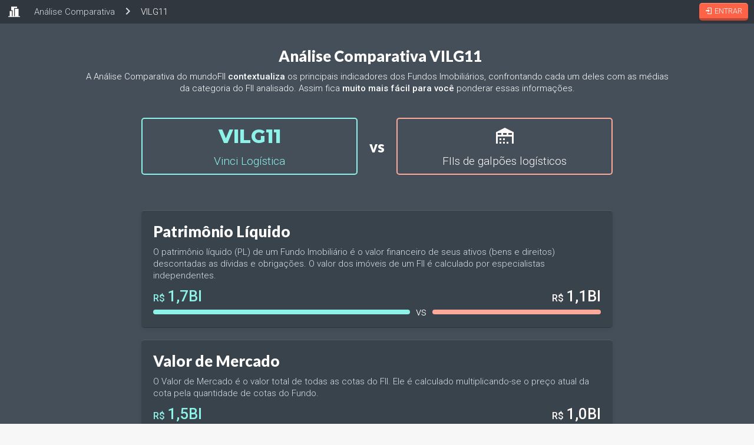

--- FILE ---
content_type: text/html; charset=UTF-8
request_url: https://mundofii.com/analise-comparativa/VILG11
body_size: 5780
content:

<!doctype html>
<html lang="pt-br">
	<head>
		<meta name="viewport" content="width=device-width, initial-scale=1">
		<meta name="description" content="Análise do Fundo VILG11: Rentabilidade, Dividendos, DY, valor de Mercado.">
		<meta charset="utf-8">
		<title>Análise comparativa VILG11</title>
		<link rel="stylesheet" href="https://fonts.googleapis.com/css?family=Roboto:100,300,300i,400,400i,500,600,700|Lilita+One|Montserrat:800|Lato:100,300,400,700,800,900|Open+Sans:300,400,600">
		<link rel="stylesheet" href="https://cdn.jsdelivr.net/npm/@mdi/font@7.2.96/css/materialdesignicons.min.css">
		<link href="../_resources/css/estilos_Geral.css" rel="stylesheet">
		<link href="https://cdnjs.cloudflare.com/ajax/libs/overlayscrollbars/1.9.1/css/OverlayScrollbars.min.css" rel="stylesheet">
		<style type="text/css">

			.scrollBar1::-webkit-scrollbar{
					width: 10px;
					height: 10px;
					border-radius: 0;
					}
					.scrollBar1::-webkit-scrollbar-thumb{
					background: #FA7164;
					border-radius: 13px;
					}
					.scrollBar1::-webkit-scrollbar-thumb:hover{
					background: #F7786F;

					}
					.scrollBar1::-webkit-scrollbar-track{
					background: #444f5a;
					border: 4px solid #444f5a;
					box-shadow: inset 3px 3px 21px 0px #F5A6A6;
					border-radius: 0;
					}

			.apenas_premium{
			    margin: 15px 20px 0 20px;
				}

			html{
				}

			#CABECALHO{
				background: #30373f;
				}

			.contentWrapper{
				padding: 40px 0 0 0;
				background: rgb(68, 79, 90);
				}

			.innerContent{
				min-width: unset;
				background: unset;
				}

			b{
				font-weight: 500;
				}

			p.texto{
			    margin: 10px 20px 0;
			    padding: 0;
				}

			#span_topo{
				margin: 20px 40px;
				max-width: 1000px;
				}

				#span_topo h1 {
				    font-family: 'Lato';
				    padding: 0;
				    margin: 0;
				    display: flex;
				    justify-content: center;
				    align-items: center;
				    text-transform: uppercase;
				    font-weight: 400;
					}

				#span_topo p {
					}

			.card_indicador{
				max-width: 800px;
				background: rgba(0,0,0,0.15);
				color: #fff;
				padding-bottom: 15px;
				border-top: 1px solid #fff2;
				border-bottom: 1px solid #0003;
				}

				.card_indicador h4{
					_color: #fff;
					}

			.aa{
				margin: 0 10px;
				font-size: 1.3rem;
				justify-content:space-between; 
				}

			.bb{
				flex-wrap: nowrap;
				margin: 0 20px;
			}

			.menor{
				font-size: 1rem;
				}

			.cc{
				font-size: 1.2rem;
				_color: #fff;
				background: rgba(0,0,0,0.15);
				padding: 20px;
				border-radius: 0 0 6px 6px;
				}

			.leftBar, .rightBar{
				height: 8px;
				border-radius: 20px;
				min-width: 10px;
				}

			.rightBar{
					background: #fea99a;
					flex-grow: 1;
				}

			.vs_icon {
			    padding: 0 10px;
			    font-size: 1.2rem;
				}


			#placar{
				max-width: 820px;
			    justify-content: space-between;
			    margin-bottom: 40px;
			    font-size: 1.2rem;
			    align-items: stretch;
			    align-content: stretch;
			    padding: 10px 10px;
			    position: sticky;
			    top: 40px;
			    z-index: 10;
			    background: #444f5a;
				}

				#placar_esquerda{
					border: 2px solid rgb(141, 242, 232);
					}

				#placar_direita{
					border: 2px solid rgb(254, 169, 154);
					}

				.os-scrollbar-vertical{
					_right: 10px;
					}

				.os-scrollbar-handle{
					background: tomato;
				}

				.os-theme-dark>.os-scrollbar>.os-scrollbar-track>.os-scrollbar-handle {
				    background: tomato;
				}




			/*MEDIA QUERY INÍCIO*******************************************************************/
					@media only screen and (max-width: 501px) {
						html{
							font-size: 13px;
							}

						#span_topo h1 {
						    font-size: 1.7rem;
						    margin-bottom: 10px;
							}

							#span_topo .mdi-72px{
								font-size: 2.2rem;
								margin-right: 10px;
								}

							#span_topo p{
								font-size: 1rem;
								line-height: 1.2rem;
								}

						.card_indicador{
							padding: 0;
							}

						.card.bottom{
							}

						.aa{
							margin-bottom: 5px;
							}

						.cc{
							background: rgba(0,0,0,0.15);
							padding: 20px;
							}

						p.texto{
							font-size: 1rem;
							line-height: 1.1rem;
							}
					}
			/*MEDIA QUERY FIM**********************************************************************/
		</style>

	<!-- Matomo -->
		
						<script type='text/javascript'>
						  var _paq = window._paq || [];
						  
						  /* tracker methods like 'setCustomDimension' should be called before 'trackPageView' */
						  _paq.push(['trackPageView']);
						  _paq.push(['enableLinkTracking']);
						  (function() {
						    var u='https://mundofii.com/_admin/matomo/';
						    _paq.push(['setTrackerUrl', u+'matomo.php']);
						    _paq.push(['setSiteId', '1']);
						    var d=document, g=d.createElement('script'), s=d.getElementsByTagName('script')[0];
						    g.type='text/javascript'; g.async=true; g.defer=true; g.src=u+'matomo.js'; s.parentNode.insertBefore(g,s);
						  })();
						</script>
					
	<!-- Google Analytics -->
				
</head>
	<body class="scrollBar1">

	<span class="Flex mainWrapper">

		<span id="CABECALHO" class="Flex vCenter cabecalhoDaPagina">	
			<span class="Flex vCenter logo">
				<a href="../" id="logo">
					<img id="logo_cabecalho" src="https://mundofii.com/_resources/img/logo.svg">
				</a>
			</span>
			<span class="cabecalhoInfo vCenter">		
				<span class="breadCrumb tCor1 claro">
					<a href='/analise-comparativa' class="">Análise Comparativa</a>
					<span class='seta'><span class='mdi mdi-chevron-right mdi-24px'></span></span>
					<span class='aqui'>
						<p class="tCor2 claro f1 noMargin">VILG11</p>
					</span>
				</span>	
					<span id='cabecalho_menu--bt_login' class='button pequeno bgTomato noMargin'>
									<span class='mdi mdi-login'></span>
									<span class=''>&nbsp;Entrar</span>
								</span>
										
			</span>
		</span><!--CABECALHO-->

		<span class="Flex contentWrapper hCenter"><span class="Flex innerContent hCenter">

			<span id="span_topo">
				<h4 class="tBranco tCenter vCenter">
					<span class="mdi mdi-file-compare marginRight escondido"></span>
					Análise Comparativa VILG11				</h4>
				<p class="tBranco tCenter">
					A Análise Comparativa do mundoFII <b>contextualiza</b> os principais indicadores dos Fundos Imobiliários, confrontando cada um deles com as médias da categoria do FII analisado. Assim fica <b>muito mais fácil para você</b> ponderar essas informações.
				</p>
			</span>

			<span id="placar" class='lineWrapper vCenter'>
				<span id="placar_esquerda" class="card stretch noPadding noMargin vStretch">
					<span class="card vCenter th3 tCor3 t700 Montserrat claro hCenter noPadding noMarginBottom 100%">VILG11</span>
					<span class="card vCenter tCenter hCenter tCor3 claro hCenter noPadding 100%">Vinci Logística</span>
				</span>

				<span id="placar_meio" class="card noStretch shrink hCenter tCenter vCenter"><h4 class="tBranco noMargin">vs</h4></span>

				<span id="placar_direita" class="card stretch noPadding noMargin vStretch">
					<span class="card vCenter th3 tCor2 claro hCenter noPadding noMarginBottom 100%"><span class="mdi mdi-warehouse mdi-36px"></span></span>
					<span class="card vCenter tCenter hCenter tCor2 claro hCenter noPadding 100%">FIIs de galpões logísticos</span>
				</span>
			</span>

			
						<span id='' class='lineWrapper hCenter'>
							<span class='card card_indicador noPadding sombra'>
								<h4 class='tCorBranco margin20 noMarginBottom 100%'>Patrimônio Líquido</h4>
								<p class='texto 100% tCor1 claro'>
									O patrimônio líquido (PL) de um Fundo Imobiliário é o valor financeiro de seus ativos (bens e direitos) descontadas as dívidas e obrigações. O valor dos imóveis de um FII é calculado por especialistas independentes.
								</p>
								<span class='card bottom noMargin noPadding 100%'>
									<span class='aa card noMargin noPaddingBottom 100%'>
										<span class='th4 tBold shrink noWrap noMargin noPadding tCor3 claro'>
											<span class='menor'>R$ </span>1,7BI 
										</span>
										<span class='th4 tBold shrink noWrap noMargin noPadding tCor2 claro'>
											<span class='menor'>R$ </span>1,1BI
										</span>
									</span>
									
									<span class='bb card noPadding vCenter noMarginTop 100%'>
										<span class='leftBar bgCor3 claro' style='width:calc(60% - 20px)'>
											<span class='tCor1 escuro escondido'>[60] [width:calc(60% - 20px)]</span>
										</span>
										<span class='vs_icon'>vs</span>
										<span class='rightBar'></span>
									</span>
									
									<span class='cc card hCenter tCenter noMargin marginTop 100% escondido'>
										<p class='noMargin noPadding tCenter'>Patrimônio Líquido do <span class='tCor3 claro'>&nbsp;VILG11&nbsp;</span> é <b>52% maior</b> que a média dos <span class='tCor2 claro'>FIIs de galpões logísticos </span></p>
									</span>
								</span>
							</span>
						</span>
						
						<span id='' class='lineWrapper hCenter'>
							<span class='card card_indicador noPadding sombra'>
								<h4 class='tCorBranco margin20 noMarginBottom 100%'>Valor de Mercado</h4>
								<p class='texto 100% tCor1 claro'>
									O Valor de Mercado é o valor total de todas as cotas do FII. Ele é calculado multiplicando-se o preço atual da cota pela quantidade de cotas do Fundo.
								</p>
								<span class='card bottom noMargin noPadding 100%'>
									<span class='aa card noMargin noPaddingBottom 100%'>
										<span class='th4 tBold shrink noWrap noMargin noPadding tCor3 claro'>
											<span class='menor'>R$ </span>1,5BI 
										</span>
										<span class='th4 tBold shrink noWrap noMargin noPadding tCor2 claro'>
											<span class='menor'>R$ </span>1,0BI
										</span>
									</span>
									
									<span class='bb card noPadding vCenter noMarginTop 100%'>
										<span class='leftBar bgCor3 claro' style='width:calc(60% - 20px)'>
											<span class='tCor1 escuro escondido'>[60] [width:calc(60% - 20px)]</span>
										</span>
										<span class='vs_icon'>vs</span>
										<span class='rightBar'></span>
									</span>
									
									<span class='cc card hCenter tCenter noMargin marginTop 100% escondido'>
										<p class='noMargin noPadding tCenter'>Valor de Mercado do <span class='tCor3 claro'>&nbsp;VILG11&nbsp;</span> é <b>51% maior</b> que a média dos <span class='tCor2 claro'>FIIs de galpões logísticos </span></p>
									</span>
								</span>
							</span>
						</span>
						
						<span id='' class='lineWrapper hCenter'>
							<span class='card card_indicador noPadding sombra'>
								<h4 class='tCorBranco margin20 noMarginBottom 100%'>P/VP</h4>
								<p class='texto 100% tCor1 claro'>
									P/VP significa <i>Preço sobre Valor Patrimonial</i>. Quando for maior que 1 significa que o preço da Cota está acima do Valor Patrimonial contido na Cota (ou seja, está com ágio). Esse indicador representa, de maneira resumida, a confiança que o Mercado tem no FII.
								</p>
								<span class='card bottom noMargin noPadding 100%' style='filter:blur(4px);opacity:0.4;'>
									<span class='aa card noMargin noPaddingBottom 100%'>
										<span class='th4 tBold shrink noWrap noMargin noPadding tCor3 claro'>
											Premium ;) 
										</span>
										<span class='th4 tBold shrink noWrap noMargin noPadding tCor2 claro'>
											Premium ;)
										</span>
									</span>
									
									<span class='bb card noPadding vCenter noMarginTop 100%'>
										<span class='leftBar bgCor3 claro' style='width:0%'>
										</span>
										<span class='vs_icon'>vs</span>
										<span class='rightBar'></span>
									</span>
									
									<span class='cc card hCenter tCenter noMargin marginTop 100% escondido'>
										<p class='noMargin noPadding tCenter'>P/VP do <span class='tCor3 claro'>VILG11</span> é <b>1% menor</b> que a média dos <span class='tCor2 claro'>FIIs de galpões logísticos </span></p>
									</span>
								</span>
								<span class='apenas_premium tCorTomato tBold'>
									Seja Premium e veja essa informação agora!
									<a href='#' class='card inline button2 pequeno bgTomato noMargin marginLeft10 hCenter bt_quero_ser_premium tBold'>
										<span class='mdi mdi-diamond-stone marginRight5'></span>
										Quero ser Premium!
									</a>
								</span>
							</span>
						</span>
						
						<span id='' class='lineWrapper hCenter'>
							<span class='card card_indicador noPadding sombra'>
								<h4 class='tCorBranco margin20 noMarginBottom 100%'>Caixa/PL</h4>
								<p class='texto 100% tCor1 claro'>
									Esse indicador mostra quanto do Patrimônio Líquido do Fundo (PL) está em Caixa (Disponibilidades, Renda Fixa, etc.). Quanto mais dinheiro em caixa, menos o Fundo está aplicando em ativos imobiliários, que é a finalidade do Fundo.
								</p>
								<span class='card bottom noMargin noPadding 100%' style='filter:blur(4px);opacity:0.4;'>
									<span class='aa card noMargin noPaddingBottom 100%'>
										<span class='th4 tBold shrink noWrap noMargin noPadding tCor3 claro'>
											Premium ;) 
										</span>
										<span class='th4 tBold shrink noWrap noMargin noPadding tCor2 claro'>
											Premium ;)
										</span>
									</span>
									
									<span class='bb card noPadding vCenter noMarginTop 100%'>
										<span class='leftBar bgCor3 claro' style='width:0%'>
										</span>
										<span class='vs_icon'>vs</span>
										<span class='rightBar'></span>
									</span>
									
									<span class='cc card hCenter tCenter noMargin marginTop 100% escondido'>
										<p class='noMargin noPadding tCenter'>Caixa/PL do <span class='tCor3 claro'>VILG11</span> é <b>97% menor</b> que a média dos <span class='tCor2 claro'>FIIs de galpões logísticos </span></p>
									</span>
								</span>
								<span class='apenas_premium tCorTomato tBold'>
									Seja Premium e veja essa informação agora!
									<a href='#' class='card inline button2 pequeno bgTomato noMargin marginLeft10 hCenter bt_quero_ser_premium tBold'>
										<span class='mdi mdi-diamond-stone marginRight5'></span>
										Quero ser Premium!
									</a>
								</span>
							</span>
						</span>
						
						<span id='dy' class='lineWrapper hCenter'>
							<span class='card card_indicador noPadding sombra'>
								<h4 class='tCorBranco margin20 noMarginBottom 100%'>DY Médio</h4>
								<p class='texto 100% tCor1 claro'>
									DY significa <i>Dividend Yeld</i> e mede a rentabilidade dos rendimentos de um FII em relação ao preço de suas cotas. O DY médio representa a média dos rendimentos pagos pelo Fundo nos últimos 12 meses em relação à cotação atual do FII.
								</p>
								<span class='card bottom noMargin noPadding 100%' style='filter:blur(4px);opacity:0.4;'>
									<span class='aa card noMargin noPaddingBottom 100%'>
										<span class='th4 tBold shrink noWrap noMargin noPadding tCor3 claro'>
											Premium ;) 
										</span>
										<span class='th4 tBold shrink noWrap noMargin noPadding tCor2 claro'>
											Premium ;)
										</span>
									</span>
									
									<span class='bb card noPadding vCenter noMarginTop 100%'>
										<span class='leftBar bgCor3 claro' style='width:0%'>
										</span>
										<span class='vs_icon'>vs</span>
										<span class='rightBar'></span>
									</span>
									
									<span class='cc card hCenter tCenter noMargin marginTop 100% escondido'>
										<p class='noMargin noPadding tCenter'>DY Médio do <span class='tCor3 claro'>VILG11</span> é <b>35% menor</b> que a média dos <span class='tCor2 claro'>FIIs de galpões logísticos </span></p>
									</span>
								</span>
								<span class='apenas_premium tCorTomato tBold'>
									Seja Premium e veja essa informação agora!
									<a href='#' class='card inline button2 pequeno bgTomato noMargin marginLeft10 hCenter bt_quero_ser_premium tBold'>
										<span class='mdi mdi-diamond-stone marginRight5'></span>
										Quero ser Premium!
									</a>
								</span>
							</span>
						</span>
						
						<span id='' class='lineWrapper hCenter'>
							<span class='card card_indicador noPadding sombra'>
								<h4 class='tCorBranco margin20 noMarginBottom 100%'>Rentabilidade 12 meses</h4>
								<p class='texto 100% tCor1 claro'>
									Rentabilidade total do investimento no período de um ano. Leva em consideração a variação da cota, as amortizações efetuadas e rendimentos pagos no período.
								</p>
								<span class='card bottom noMargin noPadding 100%' style='filter:blur(4px);opacity:0.4;'>
									<span class='aa card noMargin noPaddingBottom 100%'>
										<span class='th4 tBold shrink noWrap noMargin noPadding tCor3 claro'>
											Premium ;) 
										</span>
										<span class='th4 tBold shrink noWrap noMargin noPadding tCor2 claro'>
											Premium ;)
										</span>
									</span>
									
									<span class='bb card noPadding vCenter noMarginTop 100%'>
										<span class='leftBar bgCor3 claro' style='width:0%'>
										</span>
										<span class='vs_icon'>vs</span>
										<span class='rightBar'></span>
									</span>
									
									<span class='cc card hCenter tCenter noMargin marginTop 100% escondido'>
										<p class='noMargin noPadding tCenter'>Nos últimos 12 meses o <span class='tCor3 claro'>&nbsp;VILG11&nbsp;</span> rendeu <b>30,9% a mais</b> que a média dos <span class='tCor2 claro'>FIIs de galpões logísticos</span></p>
									</span>
								</span>
								<span class='apenas_premium tCorTomato tBold'>
									Seja Premium e veja essa informação agora!
									<a href='#' class='card inline button2 pequeno bgTomato noMargin marginLeft10 hCenter bt_quero_ser_premium tBold'>
										<span class='mdi mdi-diamond-stone marginRight5'></span>
										Quero ser Premium!
									</a>
								</span>
							</span>
						</span>
						
						<span id='' class='lineWrapper hCenter'>
							<span class='card card_indicador noPadding sombra'>
								<h4 class='tCorBranco margin20 noMarginBottom 100%'>Volume diário</h4>
								<p class='texto 100% tCor1 claro'>
									O Volume representa o valor financeiro das compras e vendas efetuadas diariamente. É um indicador de liquidez.
								</p>
								<span class='card bottom noMargin noPadding 100%'>
									<span class='aa card noMargin noPaddingBottom 100%'>
										<span class='th4 tBold shrink noWrap noMargin noPadding tCor3 claro'>
											<span class='menor'>R$ </span>2,6MM 
										</span>
										<span class='th4 tBold shrink noWrap noMargin noPadding tCor2 claro'>
											<span class='menor'>R$ </span>3,3MM
										</span>
									</span>
									
									<span class='bb card noPadding vCenter noMarginTop 100%'>
										<span class='leftBar bgCor3 claro' style='width:calc(43% - 20px)'>
											<span class='tCor1 escuro escondido'>[43] [width:calc(43% - 20px)]</span>
										</span>
										<span class='vs_icon'>vs</span>
										<span class='rightBar'></span>
									</span>
									
									<span class='cc card hCenter tCenter noMargin marginTop 100% escondido'>
										<p class='noMargin noPadding tCenter'>Volume diário do <span class='tCor3 claro'>VILG11</span> é <b>23% menor</b> que a média dos <span class='tCor2 claro'>FIIs de galpões logísticos </span></p>
									</span>
								</span>
							</span>
						</span>
						
						<span id='' class='lineWrapper hCenter'>
							<span class='card card_indicador noPadding sombra'>
								<h4 class='tCorBranco margin20 noMarginBottom 100%'>Quantidade de Negócios diários</h4>
								<p class='texto 100% tCor1 claro'>
									A Quantidade de negócios é outro indicador de liquidez. Informa quantas operações de compra e venda são realizadas diariamente, sem considerar o valor dessas operações.
								</p>
								<span class='card bottom noMargin noPadding 100%'>
									<span class='aa card noMargin noPaddingBottom 100%'>
										<span class='th4 tBold shrink noWrap noMargin noPadding tCor3 claro'>
											4.809 
										</span>
										<span class='th4 tBold shrink noWrap noMargin noPadding tCor2 claro'>
											4.721
										</span>
									</span>
									
									<span class='bb card noPadding vCenter noMarginTop 100%'>
										<span class='leftBar bgCor3 claro' style='width:calc(50% - 20px)'>
											<span class='tCor1 escuro escondido'>[50] [width:calc(50% - 20px)]</span>
										</span>
										<span class='vs_icon'>vs</span>
										<span class='rightBar'></span>
									</span>
									
									<span class='cc card hCenter tCenter noMargin marginTop 100% escondido'>
										<p class='noMargin noPadding tCenter'>Quantidade de Negócios diários do <span class='tCor3 claro'>&nbsp;VILG11&nbsp;</span> é <b>2% maior</b> que a média dos <span class='tCor2 claro'>FIIs de galpões logísticos </span></p>
									</span>
								</span>
							</span>
						</span>
						
						<span id='' class='lineWrapper hCenter'>
							<span class='card card_indicador noPadding sombra'>
								<h4 class='tCorBranco margin20 noMarginBottom 100%'>Volatilidade</h4>
								<p class='texto 100% tCor1 claro'>
									A Volatilidade mede a frequência e a intensidade com que o preço da cota varia ao longo do tempo. Quanto maior a volatilidade, maior é a oscilação do preço. É um indicador de Risco.
								</p>
								<span class='card bottom noMargin noPadding 100%' style='filter:blur(4px);opacity:0.4;'>
									<span class='aa card noMargin noPaddingBottom 100%'>
										<span class='th4 tBold shrink noWrap noMargin noPadding tCor3 claro'>
											Premium ;) 
										</span>
										<span class='th4 tBold shrink noWrap noMargin noPadding tCor2 claro'>
											Premium ;)
										</span>
									</span>
									
									<span class='bb card noPadding vCenter noMarginTop 100%'>
										<span class='leftBar bgCor3 claro' style='width:0%'>
										</span>
										<span class='vs_icon'>vs</span>
										<span class='rightBar'></span>
									</span>
									
									<span class='cc card hCenter tCenter noMargin marginTop 100% escondido'>
										<p class='noMargin noPadding tCenter'>Volatilidade do <span class='tCor3 claro'>VILG11</span> é <b>44% menor</b> que a média dos <span class='tCor2 claro'>FIIs de galpões logísticos </span></p>
									</span>
								</span>
								<span class='apenas_premium tCorTomato tBold'>
									Seja Premium e veja essa informação agora!
									<a href='#' class='card inline button2 pequeno bgTomato noMargin marginLeft10 hCenter bt_quero_ser_premium tBold'>
										<span class='mdi mdi-diamond-stone marginRight5'></span>
										Quero ser Premium!
									</a>
								</span>
							</span>
						</span>
						
						<span id='' class='lineWrapper hCenter'>
							<span class='card card_indicador noPadding sombra'>
								<h4 class='tCorBranco margin20 noMarginBottom 100%'>Alavancagem</h4>
								<p class='texto 100% tCor1 claro'>
									A Alavancagem ocorre quando o Fundo Imobiliário aumenta o seu patrimônio por meio de dívidas, com o objetivo de incrementar seus ganhos. Esse indicador é calculado dividindo-se a Dívida Líquida pelo Patrimôno Líquido do FII. O percentual de alavancagem impacta diretamente o Risco.
								</p>
								<span class='card bottom noMargin noPadding 100%' style='filter:blur(4px);opacity:0.4;'>
									<span class='aa card noMargin noPaddingBottom 100%'>
										<span class='th4 tBold shrink noWrap noMargin noPadding tCor3 claro'>
											Premium ;) 
										</span>
										<span class='th4 tBold shrink noWrap noMargin noPadding tCor2 claro'>
											Premium ;)
										</span>
									</span>
									
									<span class='bb card noPadding vCenter noMarginTop 100%'>
										<span class='leftBar bgCor3 claro' style='width:0%'>
										</span>
										<span class='vs_icon'>vs</span>
										<span class='rightBar'></span>
									</span>
									
									<span class='cc card hCenter tCenter noMargin marginTop 100% escondido'>
										<p class='noMargin noPadding tCenter'>Alavancagem do <span class='tCor3 claro'>&nbsp;VILG11&nbsp;</span> é <b>11% maior</b> que a média dos <span class='tCor2 claro'>FIIs de galpões logísticos </span></p>
									</span>
								</span>
								<span class='apenas_premium tCorTomato tBold'>
									Seja Premium e veja essa informação agora!
									<a href='#' class='card inline button2 pequeno bgTomato noMargin marginLeft10 hCenter bt_quero_ser_premium tBold'>
										<span class='mdi mdi-diamond-stone marginRight5'></span>
										Quero ser Premium!
									</a>
								</span>
							</span>
						</span>
						
						<span id='' class='lineWrapper hCenter'>
							<span class='card card_indicador noPadding sombra'>
								<h4 class='tCorBranco margin20 noMarginBottom 100%'>Participação no IFIX</h4>
								<p class='texto 100% tCor1 claro'>
									O IFIX é o índice dos Fundos Imobiliários negociados na Bolsa de Valores de São Paulo (B3). Da mesma forma que existe o Ibovespa para o mercado de ações, temos o IFIX para o mercado de FII. O IFIX é composto pelos FIIs de maior presença (negociação) na bolsa de valores.
								</p>
								<span class='card bottom noMargin noPadding 100%'>
									<span class='aa card noMargin noPaddingBottom 100%'>
										<span class='th4 tBold shrink noWrap noMargin noPadding tCor3 claro'>
											1,34% 
										</span>
										<span class='th4 tBold shrink noWrap noMargin noPadding tCor2 claro'>
											0,72%
										</span>
									</span>
									
									<span class='bb card noPadding vCenter noMarginTop 100%'>
										<span class='leftBar bgCor3 claro' style='width:calc(65% - 20px)'>
											<span class='tCor1 escuro escondido'>[65] [width:calc(65% - 20px)]</span>
										</span>
										<span class='vs_icon'>vs</span>
										<span class='rightBar'></span>
									</span>
									
									<span class='cc card hCenter tCenter noMargin marginTop 100% escondido'>
										<p class='noMargin noPadding tCenter'>Participação no IFIX do <span class='tCor3 claro'>&nbsp;VILG11&nbsp;</span> é <b>86% maior</b> que a média dos <span class='tCor2 claro'>FIIs de galpões logísticos </span></p>
									</span>
								</span>
							</span>
						</span>
						
						<span id='' class='lineWrapper hCenter'>
							<span class='card card_indicador noPadding sombra'>
								<h4 class='tCorBranco margin20 noMarginBottom 100%'>Idade do FII</h4>
								<p class='texto 100% tCor1 claro'>
									Idade do FII em anos, contados a partir do IPO <i>(Lançamento do FII na Bolsa de Valores)</i>. Quanto maior for a idade, mais informações estão disponíveis sobre o seu desempenho.
								</p>
								<span class='card bottom noMargin noPadding 100%' style='filter:blur(4px);opacity:0.4;'>
									<span class='aa card noMargin noPaddingBottom 100%'>
										<span class='th4 tBold shrink noWrap noMargin noPadding tCor3 claro'>
											Premium ;) 
										</span>
										<span class='th4 tBold shrink noWrap noMargin noPadding tCor2 claro'>
											Premium ;)
										</span>
									</span>
									
									<span class='bb card noPadding vCenter noMarginTop 100%'>
										<span class='leftBar bgCor3 claro' style='width:0%'>
										</span>
										<span class='vs_icon'>vs</span>
										<span class='rightBar'></span>
									</span>
									
									<span class='cc card hCenter tCenter noMargin marginTop 100% escondido'>
										<p class='noMargin noPadding tCenter'>Idade do FII do <span class='tCor3 claro'>VILG11</span> é <b>28% menor</b> que a média dos <span class='tCor2 claro'>FIIs de galpões logísticos </span></p>
									</span>
								</span>
								<span class='apenas_premium tCorTomato tBold'>
									Seja Premium e veja essa informação agora!
									<a href='#' class='card inline button2 pequeno bgTomato noMargin marginLeft10 hCenter bt_quero_ser_premium tBold'>
										<span class='mdi mdi-diamond-stone marginRight5'></span>
										Quero ser Premium!
									</a>
								</span>
							</span>
						</span>
						
						<span id='' class='lineWrapper hCenter'>
							<span class='card card_indicador noPadding sombra'>
								<h4 class='tCorBranco margin20 noMarginBottom 100%'>Área Bruta Locável <strong class='u'>Própria</strong></h4>
								<p class='texto 100% tCor1 claro'>
									A Área Locável Bruta (ABL) Própria é a soma das áreas destinadas para locação de todos os imóveis que pertencem <strong class='u'>diretamente</strong> ao FII.
								</p>
								<span class='card bottom noMargin noPadding 100%'>
									<span class='aa card noMargin noPaddingBottom 100%'>
										<span class='th4 tBold shrink noWrap noMargin noPadding tCor3 claro'>
											562.695 m² 
										</span>
										<span class='th4 tBold shrink noWrap noMargin noPadding tCor2 claro'>
											446.217 m²
										</span>
									</span>
									
									<span class='bb card noPadding vCenter noMarginTop 100%'>
										<span class='leftBar bgCor3 claro' style='width:calc(55% - 20px)'>
											<span class='tCor1 escuro escondido'>[55] [width:calc(55% - 20px)]</span>
										</span>
										<span class='vs_icon'>vs</span>
										<span class='rightBar'></span>
									</span>
									
									<span class='cc card hCenter tCenter noMargin marginTop 100% escondido'>
										<p class='noMargin noPadding tCenter'>Área Bruta Locável Própria do <span class='tCor3 claro'>&nbsp;VILG11&nbsp;</span> é <b>26% maior</b> que a média dos <span class='tCor2 claro'>FIIs de galpões logísticos </span></p>
									</span>
								</span>
							</span>
						</span>
						
						<span id='' class='lineWrapper hCenter'>
							<span class='card card_indicador noPadding sombra'>
								<h4 class='tCorBranco margin20 noMarginBottom 100%'>Quantidade de Imóveis</h4>
								<p class='texto 100% tCor1 claro'>
									Quantidade de imóveis destinados a locação e que são propriedade direta do FII.
								</p>
								<span class='card bottom noMargin noPadding 100%'>
									<span class='aa card noMargin noPaddingBottom 100%'>
										<span class='th4 tBold shrink noWrap noMargin noPadding tCor3 claro'>
											14 
										</span>
										<span class='th4 tBold shrink noWrap noMargin noPadding tCor2 claro'>
											11
										</span>
									</span>
									
									<span class='bb card noPadding vCenter noMarginTop 100%'>
										<span class='leftBar bgCor3 claro' style='width:calc(56% - 20px)'>
											<span class='tCor1 escuro escondido'>[56] [width:calc(56% - 20px)]</span>
										</span>
										<span class='vs_icon'>vs</span>
										<span class='rightBar'></span>
									</span>
									
									<span class='cc card hCenter tCenter noMargin marginTop 100% escondido'>
										<p class='noMargin noPadding tCenter'>Quantidade de Imóveis do <span class='tCor3 claro'>&nbsp;VILG11&nbsp;</span> é <b>31% maior</b> que a média dos <span class='tCor2 claro'>FIIs de galpões logísticos </span></p>
									</span>
								</span>
							</span>
						</span>
						
						<span id='' class='lineWrapper hCenter'>
							<span class='card card_indicador noPadding sombra'>
								<h4 class='tCorBranco margin20 noMarginBottom 100%'>Vacância</h4>
								<p class='texto 100% tCor1 claro'>
									A taxa de vacância informa quanto da Àrea Bruta Locável (ABL) do FII está desocupada (sem inquilino). Além de não gerar Receita, a vacância aumenta as despesas de um Fundo Imobiliário, pois os espaços desocupados possuem custos para o FII.
								</p>
								<span class='card bottom noMargin noPadding 100%' style='filter:blur(4px);opacity:0.4;'>
									<span class='aa card noMargin noPaddingBottom 100%'>
										<span class='th4 tBold shrink noWrap noMargin noPadding tCor3 claro'>
											Premium ;) 
										</span>
										<span class='th4 tBold shrink noWrap noMargin noPadding tCor2 claro'>
											Premium ;)
										</span>
									</span>
									
									<span class='bb card noPadding vCenter noMarginTop 100%'>
										<span class='leftBar bgCor3 claro' style='width:0%'>
										</span>
										<span class='vs_icon'>vs</span>
										<span class='rightBar'></span>
									</span>
									
									<span class='cc card hCenter tCenter noMargin marginTop 100% escondido'>
										<p class='noMargin noPadding tCenter'>Vacância do <span class='tCor3 claro'>VILG11</span> é <b>83% menor</b> que a média dos <span class='tCor2 claro'>FIIs de galpões logísticos </span></p>
									</span>
								</span>
								<span class='apenas_premium tCorTomato tBold'>
									Seja Premium e veja essa informação agora!
									<a href='#' class='card inline button2 pequeno bgTomato noMargin marginLeft10 hCenter bt_quero_ser_premium tBold'>
										<span class='mdi mdi-diamond-stone marginRight5'></span>
										Quero ser Premium!
									</a>
								</span>
							</span>
						</span>
						
						<span id='' class='lineWrapper hCenter'>
							<span class='card card_indicador noPadding sombra'>
								<h4 class='tCorBranco margin20 noMarginBottom 100%'>Inadimplência</h4>
								<p class='texto 100% tCor1 claro'>
									A Taxa de Inadimplência informa qual o percentual dos valores de aluguel dos imóveis do FII que estão com o pagamento atrasado. Normalmente consideram-se inadimplentes os aluguéis com mais de 90 dias de atraso.
								</p>
								<span class='card bottom noMargin noPadding 100%' style='filter:blur(4px);opacity:0.4;'>
									<span class='aa card noMargin noPaddingBottom 100%'>
										<span class='th4 tBold shrink noWrap noMargin noPadding tCor3 claro'>
											Premium ;) 
										</span>
										<span class='th4 tBold shrink noWrap noMargin noPadding tCor2 claro'>
											Premium ;)
										</span>
									</span>
									
									<span class='bb card noPadding vCenter noMarginTop 100%'>
										<span class='leftBar bgCor3 claro' style='width:0%'>
										</span>
										<span class='vs_icon'>vs</span>
										<span class='rightBar'></span>
									</span>
									
									<span class='cc card hCenter tCenter noMargin marginTop 100% escondido'>
										<p class='noMargin noPadding tCenter'>Inadimplência do <span class='tCor3 claro'>VILG11</span> é <b>100% menor</b> que a média dos <span class='tCor2 claro'>FIIs de galpões logísticos </span></p>
									</span>
								</span>
								<span class='apenas_premium tCorTomato tBold'>
									Seja Premium e veja essa informação agora!
									<a href='#' class='card inline button2 pequeno bgTomato noMargin marginLeft10 hCenter bt_quero_ser_premium tBold'>
										<span class='mdi mdi-diamond-stone marginRight5'></span>
										Quero ser Premium!
									</a>
								</span>
							</span>
						</span>
						
		</span></span><!--contentWrapper-->

	</span><!--mainWrapper-->
	</body>
</html>

<script src="https://cdn.jsdelivr.net/npm/jquery@3.7.1/dist/jquery.min.js"></script>
<script src="../_resources/javaScript/tinyColor/tinyColor-1.4.1.js"></script>
<script src="../_resources/javaScript/scripts_mundofii.js"></script>
<script src="https://cdnjs.cloudflare.com/ajax/libs/overlayscrollbars/1.9.1/js/jquery.overlayScrollbars.min.js" integrity="sha256-5cCLBXmbkZbnErFYqP72V6xCmAwCZ4yVM1nGW1AcwSY=" crossorigin="anonymous"></script>

<script type="text/javascript">	
	$(document).ready(function() {
		$(".mainWrapper").fadeTo(500,1);

		if (inIframe) {
			$("#CABECALHO").css({"display":"none"});
			$("#placar").css({"top":"0"});
			$(".contentWrapper").css({"padding":"0 0 40px 0"});
			//$("body").overlayScrollbars({ });

			$(".bt_quero_ser_premium").click(function(e){
				e.preventDefault();
				parent.exibe_modal_premium();
			});
		}	
	});
</script>

--- FILE ---
content_type: image/svg+xml
request_url: https://mundofii.com/_resources/img/logo.svg
body_size: 1087
content:
<?xml version="1.0" encoding="UTF-8" standalone="no"?>
<svg
   xmlns:dc="http://purl.org/dc/elements/1.1/"
   xmlns:cc="http://creativecommons.org/ns#"
   xmlns:rdf="http://www.w3.org/1999/02/22-rdf-syntax-ns#"
   xmlns:svg="http://www.w3.org/2000/svg"
   xmlns="http://www.w3.org/2000/svg"
   width="100"
   height="100"
   viewBox="0 0 26.458333 26.458334"
   version="1.1"
   id="svg81">
  <defs
     id="defs75" />
  <metadata
     id="metadata78">
    <rdf:RDF>
      <cc:Work
         rdf:about="">
        <dc:format>image/svg+xml</dc:format>
        <dc:type
           rdf:resource="http://purl.org/dc/dcmitype/StillImage" />
        <dc:title></dc:title>
      </cc:Work>
    </rdf:RDF>
  </metadata>
  <g
     transform="matrix(1.8820771,0,0,1.8870045,-168.8842,-193.44276)"
     id="layer1">
    <path
       d="m 93.2262,103.35442 v 4.40542 h 1.77509 v 7.03574 h -0.85008 v -6.11022 h -2.70217 v 6.11022 h -1.71616 v 0.89762 h 14.05805 v -0.89762 h -1.75286 v -8.78809 h -4.33309 v 8.78809 h -0.92757 v -9.65987 h 3.52017 v -1.78129 z"
       id="rect4595" />
  </g>
</svg>
